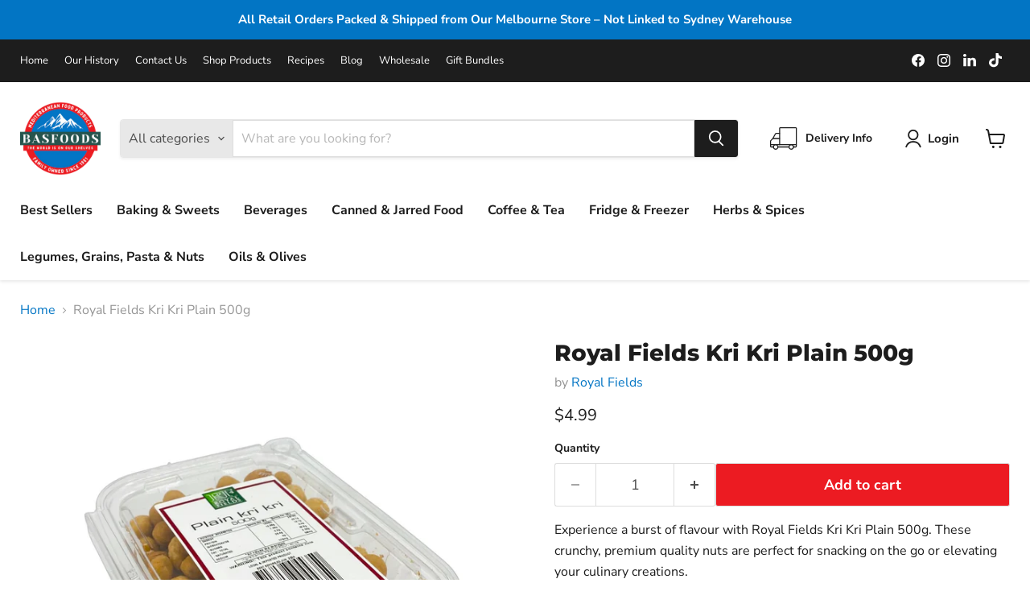

--- FILE ---
content_type: text/javascript; charset=utf-8
request_url: https://www.basfoods.com.au/products/kri-kri-plain-500g.js
body_size: 919
content:
{"id":7999149080738,"title":"Royal Fields Kri Kri Plain 500g","handle":"kri-kri-plain-500g","description":"\u003cdiv\u003e\n    \n    \u003cp\u003eExperience a burst of flavour with Royal Fields Kri Kri Plain 500g. These crunchy, premium quality nuts are perfect for snacking on the go or elevating your culinary creations.\u003c\/p\u003e\n    \u003ch3\u003eMain Features:\u003c\/h3\u003e\n    \u003cul\u003e\n        \u003cli\u003e\n\u003cstrong\u003eCrispy Texture:\u003c\/strong\u003e Enjoy the satisfying crunch of these Kri Kri nuts.\u003c\/li\u003e\n        \u003cli\u003e\n\u003cstrong\u003ePremium Quality:\u003c\/strong\u003e Made from the finest ingredients for a truly indulgent experience.\u003c\/li\u003e\n        \u003cli\u003e\n\u003cstrong\u003eVersatile Snack:\u003c\/strong\u003e Perfect for munching at home, work, or on the move.\u003c\/li\u003e\n        \u003cli\u003e\n\u003cstrong\u003e500g Pack:\u003c\/strong\u003e Generous pack size ensures you always have a tasty snack on hand.\u003c\/li\u003e\n    \u003c\/ul\u003e\n    \u003cp\u003eDon't miss out on the deliciousness of Royal Fields Kri Kri Plain 500g - your perfect snack companion!\u003c\/p\u003e\n\u003c\/div\u003e    ","published_at":"2024-11-01T16:30:28+11:00","created_at":"2023-07-19T13:07:28+10:00","vendor":"Royal Fields","type":"Nut Snacks","tags":["_Hi_chtgptapp_optimised_this_description-generator","_Hi_chtgptapp_saved_this_description-generator","Product"],"price":499,"price_min":499,"price_max":499,"available":true,"price_varies":false,"compare_at_price":null,"compare_at_price_min":0,"compare_at_price_max":0,"compare_at_price_varies":false,"variants":[{"id":43572915339426,"title":"Default Title","option1":"Default Title","option2":null,"option3":null,"sku":"","requires_shipping":true,"taxable":true,"featured_image":null,"available":true,"name":"Royal Fields Kri Kri Plain 500g","public_title":null,"options":["Default Title"],"price":499,"weight":540,"compare_at_price":null,"inventory_management":null,"barcode":"","requires_selling_plan":false,"selling_plan_allocations":[]}],"images":["\/\/cdn.shopify.com\/s\/files\/1\/0595\/2490\/7170\/files\/royal-fields-kri-kri-plain-500g-35709563633826.jpg?v=1709355435"],"featured_image":"\/\/cdn.shopify.com\/s\/files\/1\/0595\/2490\/7170\/files\/royal-fields-kri-kri-plain-500g-35709563633826.jpg?v=1709355435","options":[{"name":"Title","position":1,"values":["Default Title"]}],"url":"\/products\/kri-kri-plain-500g","media":[{"alt":"Royal Fields Kri Kri Plain 500g Nut Snacks","id":29933352714402,"position":1,"preview_image":{"aspect_ratio":1.0,"height":2048,"width":2048,"src":"https:\/\/cdn.shopify.com\/s\/files\/1\/0595\/2490\/7170\/files\/royal-fields-kri-kri-plain-500g-35709563633826.jpg?v=1709355435"},"aspect_ratio":1.0,"height":2048,"media_type":"image","src":"https:\/\/cdn.shopify.com\/s\/files\/1\/0595\/2490\/7170\/files\/royal-fields-kri-kri-plain-500g-35709563633826.jpg?v=1709355435","width":2048}],"requires_selling_plan":false,"selling_plan_groups":[]}